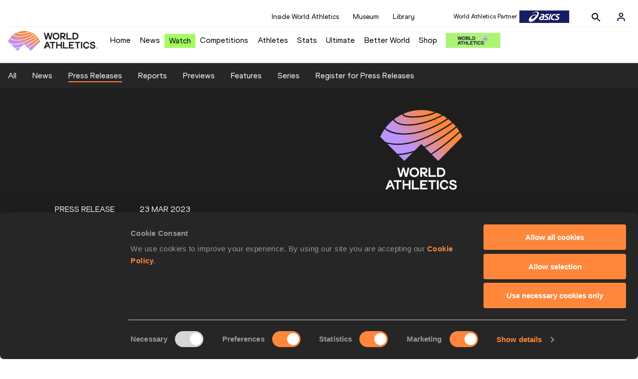

--- FILE ---
content_type: text/html; charset=utf-8
request_url: https://worldathletics.org/news/press-releases/council-meeting-march-2023-russia-belarus-female-eligibility
body_size: 15450
content:
<!DOCTYPE html><html lang="en"><head><style>.xnpe_async_hide{opacity:0 !important}</style><script>
!(function (e, n, t, i, r, o) {
  function s(e) {
    if ('number' != typeof e) return e;
    var n = new Date();
    return new Date(n.getTime() + 1e3 * e);
  }
  var a = 4e3,
    c = 'xnpe_async_hide';
  function p(e) {
    return e.reduce(
      function (e, n) {
        return (
          (e[n] = function () {
            e._.push([n.toString(), arguments]);
          }),
          e
        );
      },
      { _: [] }
    );
  }
  function m(e, n, t) {
    var i = t.createElement(n);
    i.src = e;
    var r = t.getElementsByTagName(n)[0];
    return r.parentNode.insertBefore(i, r), i;
  }
  function u(e) {
    return '[object Date]' === Object.prototype.toString.call(e);
  }
  (o.target = o.target || 'https://api.exponea.com'),
    (o.file_path = o.file_path || o.target + '/js/exponea.min.js'),
    (r[n] = p([
      'anonymize',
      'initialize',
      'identify',
      'getSegments',
      'update',
      'track',
      'trackLink',
      'trackEnhancedEcommerce',
      'getHtml',
      'showHtml',
      'showBanner',
      'showWebLayer',
      'ping',
      'getAbTest',
      'loadDependency',
      'getRecommendation',
      'reloadWebLayers',
      '_preInitialize',
      '_initializeConfig'
    ])),
    (r[n].notifications = p(['isAvailable', 'isSubscribed', 'subscribe', 'unsubscribe'])),
    (r[n].segments = p(['subscribe'])),
    (r[n]['snippetVersion'] = 'v2.7.0'),
    (function (e, n, t) {
      (e[n]['_' + t] = {}), (e[n]['_' + t].nowFn = Date.now), (e[n]['_' + t].snippetStartTime = e[n]['_' + t].nowFn());
    })(r, n, 'performance'),
    (function (e, n, t, i, r, o) {
      e[r] = {
        sdk: e[i],
        sdkObjectName: i,
        skipExperiments: !!t.new_experiments,
        sign: t.token + '/' + (o.exec(n.cookie) || ['', 'new'])[1],
        path: t.target
      };
    })(r, e, o, n, i, RegExp('__exponea_etc__' + '=([\w-]+)')),
    (function (e, n, t) {
      m(e.file_path, n, t);
    })(o, t, e),
    (function (e, n, t, i, r, o, p) {
      if (e.new_experiments) {
        !0 === e.new_experiments && (e.new_experiments = {});
        var l,
          f = e.new_experiments.hide_class || c,
          _ = e.new_experiments.timeout || a,
          g = encodeURIComponent(o.location.href.split('#')[0]);
        e.cookies &&
          e.cookies.expires &&
          ('number' == typeof e.cookies.expires || u(e.cookies.expires)
            ? (l = s(e.cookies.expires))
            : e.cookies.expires.tracking &&
              ('number' == typeof e.cookies.expires.tracking || u(e.cookies.expires.tracking)) &&
              (l = s(e.cookies.expires.tracking))),
          l && l < new Date() && (l = void 0);
        var d =
          e.target +
          '/webxp/' +
          n +
          '/' +
          o[t].sign +
          '/modifications.min.js?http-referer=' +
          g +
          '&timeout=' +
          _ +
          'ms' +
          (l ? '&cookie-expires=' + Math.floor(l.getTime() / 1e3) : '');
        'sync' === e.new_experiments.mode && o.localStorage.getItem('__exponea__sync_modifications__')
          ? (function (e, n, t, i, r) {
              (t[r][n] = '<' + n + ' src="' + e + '"></' + n + '>'),
                i.writeln(t[r][n]),
                i.writeln(
                  '<' +
                    n +
                    '>!' +
                    r +
                    '.init && document.writeln(' +
                    r +
                    '.' +
                    n +
                    '.replace("/' +
                    n +
                    '/", "/' +
                    n +
                    '-async/").replace("><", " async><"))</' +
                    n +
                    '>'
                );
            })(d, n, o, p, t)
          : (function (e, n, t, i, r, o, s, a) {
              o.documentElement.classList.add(e);
              var c = m(t, i, o);
              function p() {
                r[a].init || m(t.replace('/' + i + '/', '/' + i + '-async/'), i, o);
              }
              function u() {
                o.documentElement.classList.remove(e);
              }
              (c.onload = p), (c.onerror = p), r.setTimeout(u, n), (r[s]._revealPage = u);
            })(f, _, d, n, o, p, r, t);
      }
    })(o, t, i, 0, n, r, e),
    (function (e, n, t) {
      var i;
      e[n]._initializeConfig(t),
        (null === (i = t.experimental) || void 0 === i ? void 0 : i.non_personalized_weblayers) &&
          e[n]._preInitialize(t),
        (e[n].start = function (i) {
          i &&
            Object.keys(i).forEach(function (e) {
              return (t[e] = i[e]);
            }),
            e[n].initialize(t);
        });
    })(r, n, o);
})(document, 'exponea', 'script', 'webxpClient', window, {
  target: 'https://analytics-api.worldathletics.org',
  token: '9c6b885e-3a1d-11ef-8d58-222d0cd76c82',
  experimental: {
    non_personalized_weblayers: true
  },
  new_experiments: { mode: 'sync' },
  // replace with current customer ID or leave commented out for an anonymous customer
  // customer: window.currentUserId,
  track: {
    visits: false,
    google_analytics: false
  }
});
</script><script>
    window.initGTM = function() {
      var dataLayerContent = {
        "User": {"Uid": undefined}
      };
      if('undefined' !== 'undefined') {
        dataLayerContent.User.Uid = 'undefined';
      }
      window.dataLayer = window.dataLayer || [];
      dataLayer.push(dataLayerContent);
      (function(w,d,s,l,i){w[l]=w[l]||[];w[l].push({'gtm.start':
      new Date().getTime(),event:'gtm.js'});var f=d.getElementsByTagName(s)[0],
      j=d.createElement(s),dl=l!='dataLayer'?'&l='+l:'';j.async=true;j.src=
      'https://www.googletagmanager.com/gtm.js?id='+i+dl;f.parentNode.insertBefore(j,f);
      })(window,document,'script','dataLayer','GTM-5XXBVM6');
    }
    </script><script async="" src="//securepubads.g.doubleclick.net/tag/js/gpt.js"></script><meta name="viewport" content="width=device-width, initial-scale=1" class="jsx-797586886"/><meta charSet="utf-8" class="jsx-797586886"/><title class="jsx-797586886">World Athletics Council decides on Russia, Belarus and female eligibility | PRESS-RELEASES | World Athletics</title><link rel="apple-touch-icon" href="/static/icons/256x256.png" class="jsx-797586886"/><link rel="apple-touch-icon" sizes="72x72" href="/static/icons/72x72.png" class="jsx-797586886"/><link rel="apple-touch-icon" sizes="114x114" href="/static/icons/114x114.png" class="jsx-797586886"/><link rel="apple-touch-icon" sizes="144x144" href="/static/icons/144x144.png" class="jsx-797586886"/><link rel="canonical" href="https://worldathletics.org/news/press-releases/council-meeting-march-2023-russia-belarus-female-eligibility" class="jsx-797586886"/><meta name="apple-mobile-web-app-capable" content="yes" class="jsx-797586886"/><meta name="apple-mobile-web-app-status-bar-style" content="#ff2534" class="jsx-797586886"/><meta property="og:title" name="title" content="World Athletics Council decides on Russia, Belarus and female eligibility | PRESS-RELEASES | World Athletics" class="jsx-797586886"/><meta property="og:type" name="type" content="website" class="jsx-797586886"/><meta property="og:url" name="url" content="https://worldathletics.org/news/press-releases/council-meeting-march-2023-russia-belarus-female-eligibility" class="jsx-797586886"/><meta property="og:site_name" name="site_name" content="worldathletics.org" class="jsx-797586886"/><meta property="og:image" name="image" content="https://assets.aws.worldathletics.org/large/6086df98586950abf26d1c35.png" class="jsx-797586886"/><meta property="og:description" name="description" content="The World Athletics Council has today made a number of important decisions regarding the future participation of the Russian and Belarusian Member Federations in athletics, and the eligibility regulations for athletes who are transgender or who have Differences of Sexual Development" class="jsx-797586886"/><meta name="keywords" class="jsx-797586886"/><meta name="twitter:card" content="summary_large_image" class="jsx-797586886"/><meta name="twitter:site" content="@WorldAthletics" class="jsx-797586886"/><meta name="twitter:title" content="World Athletics Council decides on Russia, Belarus and female eligibility | PRESS-RELEASES | World Athletics" class="jsx-797586886"/><meta name="twitter:description" content="The World Athletics Council has today made a number of important decisions regarding the future participation of the Russian and Belarusian Member Federations in athletics, and the eligibility regulations for athletes who are transgender or who have Differences of Sexual Development" class="jsx-797586886"/><meta name="twitter:image" content="https://assets.aws.worldathletics.org/large/6086df98586950abf26d1c35.png" class="jsx-797586886"/><meta property="thumbnail" content="https://assets.aws.worldathletics.org/large/6086df98586950abf26d1c35.png" class="jsx-797586886"/><link rel="preload" href="/_next/static/css/ea9a8ae4027e2c17d050.css" as="style"/><link rel="stylesheet" href="/_next/static/css/ea9a8ae4027e2c17d050.css" data-n-g=""/><link rel="preload" href="/_next/static/css/981dc78549efa2e7602f.css" as="style"/><link rel="stylesheet" href="/_next/static/css/981dc78549efa2e7602f.css" data-n-g=""/><link rel="preload" href="/_next/static/css/69b746e2ad0e03702ff5.css" as="style"/><link rel="stylesheet" href="/_next/static/css/69b746e2ad0e03702ff5.css" data-n-p=""/><noscript data-n-css="true"></noscript><link rel="preload" href="/_next/static/chunks/main-6c1ef484136374c54b87.js" as="script"/><link rel="preload" href="/_next/static/chunks/webpack-9fb5d818b8b96ea748e0.js" as="script"/><link rel="preload" href="/_next/static/chunks/framework.f801b68207517fbb00d6.js" as="script"/><link rel="preload" href="/_next/static/chunks/2852872c.fd5635a29cfa8f3f5581.js" as="script"/><link rel="preload" href="/_next/static/chunks/75fc9c18.a4d48b0ef4f37170ef59.js" as="script"/><link rel="preload" href="/_next/static/chunks/26497e82.26a9b776b8e76111e76d.js" as="script"/><link rel="preload" href="/_next/static/chunks/b14489c3.acb1b2e9efc8c603c259.js" as="script"/><link rel="preload" href="/_next/static/chunks/55020d94.2d76b908442fa4823c0c.js" as="script"/><link rel="preload" href="/_next/static/chunks/0eceb729.58dd111f28f22f090e6b.js" as="script"/><link rel="preload" href="/_next/static/chunks/d6a9949e.5580989fa6a32d069e13.js" as="script"/><link rel="preload" href="/_next/static/chunks/d2761173.ab0225391ce9a159c7ed.js" as="script"/><link rel="preload" href="/_next/static/chunks/commons.38d8cea5e0d6eae10714.js" as="script"/><link rel="preload" href="/_next/static/chunks/aebf8eb2096c8b69eb77b784440f53cdc2b66fbe.bb4f21cf6e91b0ffdcc8.js" as="script"/><link rel="preload" href="/_next/static/chunks/478e210a0cbb9039768da574c087d7bc8420eeb4.6a24c22b002c3fd8dc52.js" as="script"/><link rel="preload" href="/_next/static/chunks/30f33ea505335783a5a7d7c88dd695083576ed10.bb3cf2cc9b8bab6f5059.js" as="script"/><link rel="preload" href="/_next/static/chunks/1145d618dfd4517838f7ff445caec21598faef5d.e55b5aaf4e781f504225.js" as="script"/><link rel="preload" href="/_next/static/chunks/7c9e16bb29bf24d397e4388207b84e7eec07b6fc.3556fada4b06ae969e88.js" as="script"/><link rel="preload" href="/_next/static/chunks/7c9e16bb29bf24d397e4388207b84e7eec07b6fc_CSS.fde6dc3b30ccc6abc495.js" as="script"/><link rel="preload" href="/_next/static/chunks/7881a8d9bd0ac33fc466a237abb30c83d7ff80b7.8a77883e0de943ccc430.js" as="script"/><link rel="preload" href="/_next/static/chunks/pages/_app-684491de9441eca5af41.js" as="script"/><link rel="preload" href="/_next/static/chunks/405eb25d68e1bc8b5dc1f84f4f960e8668663cf4.f5c4efdaa44f8d8ecf5e.js" as="script"/><link rel="preload" href="/_next/static/chunks/cdaebc9627feef9db1d5d158c029e208894e21cb.1ecdfa25d9a91611e645.js" as="script"/><link rel="preload" href="/_next/static/chunks/eb58a548fe98e585fde9ab80388f6387a331e584.108848f2d59db742f822.js" as="script"/><link rel="preload" href="/_next/static/chunks/989e85dbff41f8fc25ed1ebedc940cea95edc1cd.0fdadbf2b5f354fd98e7.js" as="script"/><link rel="preload" href="/_next/static/chunks/989e85dbff41f8fc25ed1ebedc940cea95edc1cd_CSS.04ce4f00f789b6b745b5.js" as="script"/><link rel="preload" href="/_next/static/chunks/pages/news/%5Btype%5D/%5BurlSlug%5D-bd078dbe1bca9f8abc61.js" as="script"/><style id="__jsx-797586886">@font-face{font-family:'World Athletics Heavy';src:url('/static/fonts/WorldAthleticsHeadline.woff2') format('woff2'), url('/static/fonts/WorldAthleticsHeadline.woff') format('woff');font-weight:800;font-style:normal;font-display:swap;}@font-face{font-family:'World Athletics Bold';src:url('/static/fonts/WorldAthletics-Regular.woff2') format('woff2'), url('/static/fonts/WorldAthletics-Regular.woff') format('woff');font-weight:normal;font-style:normal;font-display:swap;}@font-face{font-family:'World Athletics';src:url('/static/fonts/WorldAthletics-Bold.woff2') format('woff2'), url('/static/fonts/WorldAthletics-Bold.woff') format('woff');font-weight:bold;font-style:normal;font-display:swap;}@font-face{font-family:'PP Formula';src:url('/static/fonts/PP/PP-Formula-Condensed-Black-v2.0/PPFormula-CondensedBlack.woff2') format('woff2'), url('/static/fonts/PP/PP-Formula-Condensed-Black-v2.0/PPFormula-CondensedBlack.woff') format('woff');font-weight:900;font-style:normal;}@font-face{font-family:'PP Formula';src:url('/static/fonts/PP/PP-Formula-Narrow-Regular-v2.0/PPFormula-NarrowRegular.woff2') format('woff2'), url('/static/fonts/PP/PP-Formula-Narrow-Regular-v2.0/PPFormula-NarrowRegular.woff') format('woff');font-weight:400;font-style:normal;}@font-face{font-family:'PP Formula';src:url('/static/fonts/PP/PP-Formula-Narrow-Semibold-v2.0/PPFormula-NarrowSemibold.woff2') format('woff2'), url('/static/fonts/PP/PP-Formula-Narrow-Semibold-v2.0/PPFormula-NarrowSemibold.woff') format('woff');font-weight:600;font-style:normal;}@font-face{font-family:'PP Formula Italic';src:url('/static/fonts/PP/PP-Formula-Narrow-Regular-Italic-v2.0/PPFormula-NarrowRegularItalic.woff2') format('woff2'), url('/static/fonts/PP/PP-Formula-Narrow-Regular-Italic-v2.0/PPFormula-NarrowRegularItalic.woff') format('woff');font-style:italic;}body{font-family:'World Athletics',Arial,sans-serif;font-size:16px;font-display:swap;}</style></head><body><div id="__next"><header class="styles_root__GhScr"><div class="styles_root__1DHCQ"><div class="TopHeader_root__1f-J1"><div class="TopHeaderNavbar_section__3sgfN"><nav class="TopHeaderNavbar_root__1kT1b" data-name="top-navigation"><ul><li class="TopHeaderNavbar_li__1QKYw"><a class="">Inside World Athletics</a></li><li class="TopHeaderNavbar_li__1QKYw"><a class="">Museum</a></li><li class="TopHeaderNavbar_li__1QKYw"><a class="">Library</a></li></ul></nav><form class="SearchForm_searchForm__3IEfI" style="margin-left:20px"><div class="SearchForm_inputWrapper__29q8X"></div><button type="button" class="SearchForm_searchBtn__2t2tK TopHeaderNavbar_searchBtnClass__16Ojz"><svg class="MuiSvgIcon-root" focusable="false" viewBox="0 0 24 24" aria-hidden="true"><path d="M15.5 14h-.79l-.28-.27C15.41 12.59 16 11.11 16 9.5 16 5.91 13.09 3 9.5 3S3 5.91 3 9.5 5.91 16 9.5 16c1.61 0 3.09-.59 4.23-1.57l.27.28v.79l5 4.99L20.49 19l-4.99-5zm-6 0C7.01 14 5 11.99 5 9.5S7.01 5 9.5 5 14 7.01 14 9.5 11.99 14 9.5 14z"></path></svg></button></form><div class="style_root__1BO3b"><button aria-label="Sign in" type="button" class="style_profileIcon__2qVb-"><svg width="36" height="28" viewBox="0 0 36 28" fill="none" xmlns="http://www.w3.org/2000/svg"><path d="M24.6663 21.5V19.8333C24.6663 18.9493 24.3152 18.1014 23.69 17.4763C23.0649 16.8512 22.2171 16.5 21.333 16.5H14.6663C13.7823 16.5 12.9344 16.8512 12.3093 17.4763C11.6842 18.1014 11.333 18.9493 11.333 19.8333V21.5" stroke="#11103A" stroke-width="2" stroke-linecap="round" stroke-linejoin="round"></path><path d="M18.0003 13.1667C19.8413 13.1667 21.3337 11.6743 21.3337 9.83333C21.3337 7.99238 19.8413 6.5 18.0003 6.5C16.1594 6.5 14.667 7.99238 14.667 9.83333C14.667 11.6743 16.1594 13.1667 18.0003 13.1667Z" stroke="#11103A" stroke-width="2" stroke-linecap="round" stroke-linejoin="round"></path></svg></button><div class="style_subNav__1O0KJ"><div class="style_content__1HJ1D"><button class="style_link__2RGFF">Register now</button><a href="/worldathletics-plus" class="style_link__2RGFF">World Athletics+</a></div></div></div></div></div><div class="MiddleHeader_root__2Nl7j"><div class="Logo_root__1dluZ"><a class="" title="" href="/"><img src="https://media.aws.iaaf.org/logos/wa-logo.svg" alt="logo" width="180" height="40"/></a></div><nav class="MainNav_nav__2vEYm" data-name="main-navigation"><ul><div style="display:flex;align-items:center"><li><a class="MainNav_navLink__1E27R" title="" href="/">Home<ul class="MainNav_content__WZ9Rn"></ul></a></li><li><a class="MainNav_navLink__1E27R" title="" href="/news">News<ul class="MainNav_content__WZ9Rn"><li class="MainNav_contentItem__3IVBb"><a class="" title="Press Releases" href="/news/press-releases">Press Releases</a></li><li class="MainNav_contentItem__3IVBb"><a class="" title="News" href="/news/news">News</a></li><li class="MainNav_contentItem__3IVBb"><a class="" title="Reports" href="/news/reports">Reports</a></li><li class="MainNav_contentItem__3IVBb"><a class="" title="Previews" href="/news/previews">Previews</a></li><li class="MainNav_contentItem__3IVBb"><a class="" title="Features" href="/news/features">Features</a></li><li class="MainNav_contentItem__3IVBb"><a class="" title="Series" href="/news/series">Series</a></li></ul></a></li><li class="MainNav_watchVideoBtn__2kE0U"><a class="MainNav_navLink__1E27R" title="" linkClass="watchVideoBtn" mobileclassname="watchVideoBtn" href="/videos">Watch<ul class="MainNav_content__WZ9Rn"></ul></a></li><li><a class="MainNav_navLink__1E27R" title="" href="/competitions">Competitions<ul class="MainNav_content__WZ9Rn"><li class="MainNav_contentItem__3IVBb"><a class="" title="Calendar" href="/competition/calendar-results">Calendar</a></li><li class="MainNav_contentItem__3IVBb"><a class="" title="Tickets" href="/tickets">Tickets</a></li><li class="MainNav_contentItem__3IVBb"><a class="" title="Hosting" href="/hosting">Hosting</a></li><li class="MainNav_contentItem__3IVBb"><a class="" title="Our Sport" href="/our-sport">Our Sport</a></li><li class="MainNav_contentItem__3IVBb"><a class="" title="Innovations" href="/competitions/innovations">Innovations</a></li><li class="MainNav_contentItem__3IVBb"><a class="" title="Rules &amp; Regulations" href="/about-iaaf/documents/book-of-rules">Rules &amp; Regulations</a></li><li class="MainNav_contentItem__3IVBb"><a class="" title="Competition Performance Ranking" href="/records/competition-performance-rankings">Competition Performance Ranking</a></li><li class="MainNav_contentItem__3IVBb"><a class="" title="Competitions Archive" href="/competition">Competitions Archive</a></li></ul></a></li><li><a class="MainNav_navLink__1E27R" title="" href="/athletes-home">Athletes<ul class="MainNav_content__WZ9Rn"><li class="MainNav_contentItem__3IVBb"><a class="" title="World Rankings" href="/world-rankings/introduction">World Rankings</a></li><li class="MainNav_contentItem__3IVBb"><a class="" title="Profiles" href="/athletes">Profiles</a></li><li class="MainNav_contentItem__3IVBb"><a class="" title="Awards" href="/awards">Awards</a></li><li class="MainNav_contentItem__3IVBb"><a class="" title="Spikes" href="/spikes">Spikes</a></li><li class="MainNav_contentItem__3IVBb"><a class="" title="Athletes&#x27; Representatives" href="/athletes/athlete-representatives">Athletes&#x27; Representatives</a></li><li class="MainNav_contentItem__3IVBb"><a class="" title="Transfer of Allegiance" href="/about-iaaf/documents/research-centre#collapseathlete-transfer-of-allegiance">Transfer of Allegiance</a></li><li class="MainNav_contentItem__3IVBb"><a class="" title="Athletes Commission" href="/about-iaaf/structure/commissions">Athletes Commission</a></li></ul></a></li><li><a class="MainNav_navLink__1E27R" title="" href="/stats-zone">Stats<ul class="MainNav_content__WZ9Rn"><li class="MainNav_contentItem__3IVBb"><a class="" title="Results" href="/results">Results</a></li><li class="MainNav_contentItem__3IVBb"><a class="" title="Toplists" href="/records/toplists">Toplists</a></li><li class="MainNav_contentItem__3IVBb"><a class="" title="Records" href="/records/by-category/world-records">Records</a></li><li class="MainNav_contentItem__3IVBb"><a class="" title="Send Competition Results" href="/records/send-competition-results">Send Competition Results</a></li><li class="MainNav_contentItem__3IVBb"><a class="" title="World Rankings" href="/world-rankings/introduction">World Rankings</a></li><li class="MainNav_contentItem__3IVBb"><a class="" title="Road to the Ultimate" href="/stats-zone/road-to/7212925">Road to the Ultimate</a></li><li class="MainNav_contentItem__3IVBb"><a class="" title="Road to Gaborone" href="/stats-zone/road-to/7216920">Road to Gaborone</a></li><li class="MainNav_contentItem__3IVBb"><a class="" title="Road to Kujawy Pomorze" href="/stats-zone/road-to/7199326">Road to Kujawy Pomorze</a></li></ul></a></li><li><a class="MainNav_navLink__1E27R" title="" href="/competitions/world-athletics-ultimate-championship/2026">Ultimate<ul class="MainNav_content__WZ9Rn"></ul></a></li><li><a class="MainNav_navLink__1E27R" title="" href="/athletics-better-world">Better World<ul class="MainNav_content__WZ9Rn"><li class="MainNav_contentItem__3IVBb"><a class="" title="News" href="/athletics-better-world/news">News</a></li><li class="MainNav_contentItem__3IVBb"><a class="" title="Sustainability" href="/athletics-better-world/sustainability">Sustainability</a></li><li class="MainNav_contentItem__3IVBb"><a class="" title="Athlete Refugee Team" href="/athletics-better-world/athlete-refugee-team">Athlete Refugee Team</a></li><li class="MainNav_contentItem__3IVBb"><a class="" title="Air Quality" href="/athletics-better-world/air-quality">Air Quality</a></li><li class="MainNav_contentItem__3IVBb"><a class="" title="Safeguarding" href="/athletics-better-world/safeguarding">Safeguarding</a></li></ul></a></li><li><a class="MainNav_navLink__1E27R" href="https://shop.worldathletics.org">Shop<ul class="MainNav_content__WZ9Rn"></ul></a></li></div></ul></nav><a href="/worldathletics-plus" style="padding:0.45rem"><img style="width:110px" src="/static/wa-plus-navbar-logo.png"/></a></div></div></header><div class="SectionNav_sectionNav__iIu_o SectionNav_legacy__20DPs SectionNav_fullSubNav__2jSyt" data-name="submenu-container"><div class="SectionNav_sectionNavInner__3NbMf"><div class="SectionNav_navWrap__H7sFR"><nav class="SectionNav_nav__2vIRX"><ul class="SectionNav_navList__uPtfy"><li><a class="" href="/news">All</a></li><li><a class="" href="/news/news">News</a></li><li><a class="" href="/news/press-releases">Press Releases</a></li><li><a class="" href="/news/reports">Reports</a></li><li><a class="" href="/news/previews">Previews</a></li><li><a class="" href="/news/features">Features</a></li><li><a class="" href="/news/series">Series</a></li><li><a href="/news/press-registration" class="" target="_self">Register for Press Releases</a></li></ul></nav></div><div class="SectionNav_chevronRight__2GuVA"></div></div></div><div><section data-name="article-carousel" class="ArticleCarousel_articleCarousel__3MWhv"><img src="https://assets.aws.worldathletics.org/eyJrZXkiOiI2MDg2ZGY5ODU4Njk1MGFiZjI2ZDFjMzUucG5nIiwiZWRpdHMiOnsiZXh0cmFjdCI6eyJsZWZ0IjowLCJ0b3AiOjI1Nywid2lkdGgiOjI1NTYsImhlaWdodCI6OTEyfSwicmVzaXplIjp7IndpZHRoIjoyMDAwLCJoZWlnaHQiOjcxNH19fQ==" data-name="image-original" class="ArticleCarousel_carouselImage__1cTQW ArticleCarousel_active__2WH4H"/><div class="ArticleCarousel_carouselLayer__2eOOk"><div class="ArticleCarousel_articleContainer__25lUu"><div class="ArticleCarousel_article__1KAYZ" data-name="description-container"><h2 class="ArticleCarousel_type__2gXFZ"><span>Press Release</span><span>23 Mar 2023</span></h2><hr class="ArticleCarousel_line__13fTV"/><h1 class="ArticleCarousel_title__3t_I_">World Athletics Council decides on Russia, Belarus and female eligibility</h1></div></div><div class="ArticleCarousel_indicatorsContainer__3bTQo"></div></div></section><div data-name="article-container" class="ArticleContent_articleContainer__1_qho"><div><div class="ArticleContent_articleSocialShare__Jyjwr"><div class="SocialShare_root__3h83X  undefined"><a class="SocialShare_item__39IWR SocialShare_itemBgColor__3y-03" href="https://www.facebook.com/share.php?u=https://www.worldathletics.org/news/press-releases/council-meeting-march-2023-russia-belarus-female-eligibility&amp;title=World Athletics Council decides on Russia, Belarus and female eligibility" title="Share on Facebook" target="_blank" rel="noreferrer"><img src="/static/facebook-white.png" alt="Facebook"/></a><a class="SocialShare_item__39IWR SocialShare_itemBgColor__3y-03" href="https://twitter.com/intent/tweet?url=https://www.worldathletics.org/news/press-releases/council-meeting-march-2023-russia-belarus-female-eligibility&amp;text=world-athletics-council-decides-on-russia-belarus-and-female-eligibility" title="Share on X" target="_blank" rel="noreferrer"><img src="/static/twitter-white.png" alt="Twitter"/></a><a class="SocialShare_item__39IWR SocialShare_itemBgColor__3y-03" href="mailto:?subject=World Athletics Council decides on Russia, Belarus and female eligibility&amp;body=https://www.worldathletics.org/news/press-releases/council-meeting-march-2023-russia-belarus-female-eligibility" title="Share via email" target="_blank" rel="noreferrer"><img src="/static/email-white.png" alt="Email"/></a></div></div></div><div class="ArticleContent_articleContent__3xDPU"><div data-name="article-content-container" class="ArticleContent_articleMainContentContainer__23Sll"><div data-name="article-image-caption" class="ArticleCarousel_articleImageCaption__3BRpO"><p>World Athletics logo</p></div><div data-name="article-main-content-container" class="ArticleMainContent_articleMainContent__2FlUm"><div></div><div data-name="article-container" class="ArticleMainContent_body__rtO09"><p>The World Athletics Council has today made a number of important decisions regarding the future participation of the Russian and Belarusian Member Federations in athletics, and the eligibility regulations for athletes who are transgender or who have Differences of Sexual Development (DSD).</p>
<p>The Council agreed to the reinstatement of the Russian Federation (RusAF) following seven years of suspension due to egregious institutional doping violations. However, athletes, officials and supporting personnel from Russia and Belarus are still excluded from competition for the foreseeable future due to Russia&rsquo;s invasion of Ukraine.</p>
<h2>Russia Taskforce recommendation</h2>
<p>The Council approved <span style="text-decoration: underline;"><strong><a href="https://www.worldathletics.org/download/download?filename=5bbdf265-9932-405a-ab0f-e5d96b096fdb.pdf&amp;urlslug=Russia%20Taskforce%20Report%20%5B23%20Mar%202023%5D" target="_blank" rel="noopener">the Russia Taskforce&rsquo;s recommendation</a></strong></span> that RusAF, which has been suspended for seven years due to doping, be reinstated after meeting all the requirements of the Reinstatement plan, which has been <span style="text-decoration: underline;"><strong><a href="https://www.worldathletics.org/download/download?filename=1f3c259c-10a5-44fe-b8fb-dffc24326d44.pdf&amp;urlslug=Independent%20Audit%20Report%20on%20RusAF%20Reinstatement%20Plan%20%5B23%20Mar%202023%5D" target="_blank" rel="noopener">confirmed by an independent audit</a></strong></span>.</p>
<p>However RusAF will be required to comply with a set of <span style="text-decoration: underline;"><strong><a href="https://www.worldathletics.org/download/download?filename=b664e2fc-1b22-4106-8d8d-af62cd43d25c.pdf&amp;urlslug=Special%20Conditions%20of%20RusAF%20Reinstatement%20%5B23%20Mar%202023%5D" target="_blank" rel="noopener">35 'Special Conditions'</a></strong></span> that are intended to ensure that RusAf&rsquo;s anti-doping reforms remain in place and continue to operate effectively.</p>
<p>These Special Conditions are designed to enable the Athletics Integrity Unit to monitor, evaluate, communicate, mentor, oversee, and assist RusAF and its external stakeholders to ensure they maintain good governance practices and to protect RusAF from external pressures and attempts to influence or control its functioning.</p>
<p>They focus on four areas: organisational good governance, protection from inappropriate external influence and control, operational capability and capacity (with a particular emphasis on ethical and anti-doping requirements, and change in the regions), and budget allocation and fiscal management.</p>
<p>These Special Conditions are intended be applied for a period of <strong>three years</strong>, with a review at the end of that period to determine whether or not it is necessary to maintain those conditions (as they are or with variations) for a further period.</p>
<p>Totalling 35 separate monitoring and evaluation measures, the special conditions cover: organisational governance, presidium leadership oversight, anti-doping, cultural change in the regions, engagement with external stakeholders, ethics, anti-corruption and anti-conflicts of interest, fiscal management.</p>
<p>Further, the Athletics Integrity Unit, has determined that RusAF should be categorised as a Category &lsquo;A&rsquo; member federation after its reinstatement.</p>
<p>That means that RusAF will have to comply not only with the general obligations applicable to all member federations that are set out in WA ADR 15.4 but also with the special obligations applicable to Category &lsquo;A&rsquo; member federations that are set out in WA ADR 15.5. These federations are subject to greater scrutiny and more testing requirements.</p>
<p>The Taskforce confirmed that RusAF has paid all of the costs of the reinstatement process until the end of 2022. World Athletics will invoice RusAF in early April for the costs incurred by World Athletics in January-March, and the prompt payment of that invoice will be one of the Special Conditions.</p>
<p>RusAF must also pay all of the costs incurred by the AIU in overseeing RusAF&rsquo;s compliance with the Category A requirements and the Special Conditions over the next three years, as well as any World Athletics costs in connection with this oversight.</p>
<p>As a consequence of these decisions, the Authorised Neutral Athlete (ANA) programme will be discontinued, and the Doping Review Board, which rules on ANA applications, will be stood down.</p>
<p>The Russia Taskforce, having completed its work, will be disbanded and the two international experts who have advised it will be stood down.</p>
<p>World Athletics President Sebastian Coe said: &ldquo;I would like to express my deep gratitude to Rune Andersen and the Taskforce members for staying the course and helping us to resolve a major integrity issue in our sport. It has been a mammoth undertaking over seven years but their commitment and diligence has given the Council confidence that the Russian Federation has reformed its structure and culture and is now on the right path in terms of addressing doping issues. It is important that RusAF continues on this path, but we are confident the Athletics Integrity Unit has the expertise to monitor and assess the situation going forwards.&rdquo;</p>
<h2>War in Ukraine</h2>
<p>The World Athletics Council has also reaffirmed the decision it originally made in March 2022, to exclude Russian and Belarusian athletes, support personnel, Member Federation officials and officials who are citizens of those two countries from all World Athetics Series events for the foreseeable future.</p>
<p>These sanctions take effect immediately and include:</p>
<p style="padding-left: 40px;">a. no hosting of any International or European athletics events, which includes World Athletics Series, Continental Tour meetings and other International Competitions;</p>
<p style="padding-left: 40px;">b. no right to attend, speak and/or vote at meetings of Congress;</p>
<p style="padding-left: 40px;">c. no accreditation to attend any World Athletics Series events;</p>
<p style="padding-left: 40px;">d. no involvement of Member Federation personnel in any official World Athletics development or professional programmes; and</p>
<p style="padding-left: 40px;">e. Athletes, Athlete Support Personnel, Member Federation Officials and Officials who are Citizens of Russia and Belarus are excluded from World Athletics Series Events for the foreseeable future.</p>
<p>The Council recommends to the meeting organisers of the Diamond League, Continental Tour, Label Races and the various other Tours that they take the same approach and exclude Athletes and Officials from RusAF and the Belarus Athletic Federation.</p>
<p>The Council also agreed to establish a working group to advise and recommend to Council the conditions that would need to be met for the restrictions on Athletes and Officials from RusAF and the Belarus Athletic Federation participating at World Athletics Series Events to be lifted.</p>
<p>World Athletics President Sebastian Coe said: &ldquo;As I noted at the time these measures were introduced last year, the unprecedented sanctions imposed on Russia and Belarus by countries and industries all over the world appear to be the only peaceful way to disrupt and disable Russia&rsquo;s current intentions and restore peace. The death and destruction we have seen in Ukraine over the past year, including the deaths of some 185 athletes, have only hardened my resolve on this matter. The integrity of our major international competitions has already been substantially damaged by the actions of the Russian and Belarusian governments, through the hardship inflicted on Ukrainian athletes and the destruction of Ukraine&rsquo;s sports systems. Russian and Belarusian athletes, many of whom have military affiliations, should not be beneficiaries of these actions.&rdquo;</p>
<p>In accordance with the World Athletics constitution, the Member Federations from Russia and Belarus have been informed of the Council&rsquo;s decisions and have the right to respond. If necessary, the Council will reconvene to consider that response.</p>
<h2>Transgender and DSD Regulations</h2>
<p>The Council agreed to update the eligibility regulations for <span style="text-decoration: underline;"><strong><a href="https://worldathletics.org/download/download?filename=c50f2178-3759-4d1c-8fbc-370f6aef4370.pdf&amp;urlslug=C3.5A%20%E2%80%93%20Eligibility%20Regulations%20Transgender%20Athletes%20%E2%80%93%20effective%2031%20March%202023" target="_blank" rel="noopener">transgender</a></strong></span> and <span style="text-decoration: underline;"><strong><a href="https://www.worldathletics.org/download/download?filename=2ffb8b1a-59e3-4cea-bb0c-5af8b690d089.pdf&amp;urlslug=C3.6A%20%E2%80%93%20Eligibility%20Regulations%20for%20the%20Female%20Classification%20%E2%80%93%20effective%2031%20March%202023" target="_blank" rel="noopener">DSD</a></strong></span> athletes to compete in the female category.</p>
<p>For DSD athletes, the new regulations will require any relevant athletes to reduce their testosterone levels below a limit of 2.5 nmol/L for a minimum of 24 months to compete internationally in the female category in any event, not just the events that were restricted (400m to one mile) under the previous regulations.</p>
<p>The principle of restricted events has been removed from the regulations.</p>
<p>Interim provisions will be introduced for those relevant athletes who are already competing in what were the unrestricted events (distances below 400m and above one mile, plus field events). These provisions include a requirement to suppress their testosterone levels below 2.5nmol/L for a minimum of six months, before they are eligible to compete again.</p>
<p>The six months period is consistent with the previous regulations, which required six months of testosterone suppression (below 5nmol/L) for DSD athletes to compete in the restricted events. The interim provisions do not apply to the previously restricted events (400m to one mile) where two years of testosterone suppression will be required before the relevant athlete is eligible to compete.</p>
<p>These regulations will come into effect on 31 March 2023.</p>
<p>In regard to transgender athletes, the Council has agreed to exclude male-to-female transgender athletes who have been through male puberty from female World Rankings competition from 31 March 2023.</p>
<p>World Athletics conducted a consultation period with various stakeholders in the first two months of this year, including Member Federations, the Global Athletics Coaches Academy and Athletes&rsquo; Commission, the IOC as well as representative transgender and human rights groups.</p>
<p>It became apparent that there was little support within the sport for the option that was first presented to stakeholders, which required transgender athletes to maintain their testosterone levels below 2.5nmol/L for 24 months to be eligible to compete internationally in the female category.</p>
<p>In terms of DSD regulations, World Athletics has more than ten years of research and evidence of the physical advantages that these athletes bring to the female category.</p>
<p>However, there are currently no transgender athletes competing internationally in athletics and consequently no athletics-specific evidence of the impact these athletes would have on the fairness of female competition in athletics.</p>
<p>In these circumstances, the Council decided to prioritise fairness and the integrity of the female competition before inclusion.</p>
<p>However the Council agreed to set up a Working Group for 12 months to further consider the issue of transgender inclusion.</p>
<p>This Working Group will include an independent chair, up to three Council Members, two athletes from the Athletes&rsquo; Commission, a transgender athlete, three representatives of the Member Federations and representatives of the World Athletics Health and Science Department.</p>
<p>Its remit will be to consult specifically with transgender athletes to seek their views on competing in athletics; to review and/or commission additional research where there is currently limited research and to put forward recommendations to Council.</p>
<p>World Athletics President Sebastian Coe said: &ldquo;Decisions are always difficult when they involve conflicting needs and rights between different groups, but we continue to take the view that we must maintain fairness for female athletes above all other considerations. We will be guided in this by the science around physical performance and male advantage which will inevitably develop over the coming years. As more evidence becomes available, we will review our position, but we believe the integrity of the female category in athletics is paramount."</p>
<p><strong>World Athletics</strong></p></div><div data-name="article-main-back-bottom-container" class="ArticleMainContent_bottom_back__1wc3Y"><a>BACK</a></div></div></div><div class="ArticleRelatedContent_articleRelatedContent__2VoXz"></div><div style="background:#BD94FF"></div></div></div></div>Loading...<footer class="Footer_footer__3zUfD" data-name="footer-container"><div class="Footer_footerInner__1UiMy"><div class="Footer_grid__3ZIlK"><div><a><img src="https://media.aws.iaaf.org/logos/WA-logo-white.svg" class="Footer_footerLogo__3Jbdp" alt="World Athletics" width="300" height="60"/></a></div><div><h3 class="Footer_header__ZcWS0">World Athletics Confidentiality</h3><span class="Footer_headerDivider__2Dh59"></span><ul class="Footer_footerNav__1N88t"><li><a href="https://www.worldathletics.org/about-iaaf/contact-us">Contact Us</a></li><li><a href="https://www.worldathletics.org/terms-and-conditions">Terms and Conditions</a></li><li><a href="https://www.worldathletics.org/cookies-policy">Cookie Policy</a></li><li><a href="https://www.worldathletics.org/privacy-policy">Privacy Policy</a></li></ul></div><div><h3 class="Footer_header__ZcWS0">Follow World Athletics</h3><span class="Footer_headerDivider__2Dh59"></span><ul class="Footer_footerNav__1N88t"><li><a href="https://www.facebook.com/WorldAthletics">Facebook</a></li><li><a href="https://www.instagram.com/worldathletics">Instagram</a></li><li><a href="https://twitter.com/worldathletics">X</a></li><li><a href="https://www.youtube.com/worldathletics">Youtube</a></li><li><a href="https://www.tiktok.com/@worldathletics">TikTok</a></li></ul></div></div></div><div class="Footer_footerBottom__23B8Z">©<!-- -->2026<!-- --> <!-- -->World Athletics. All Rights Reserved.</div></footer></div><script id="__NEXT_DATA__" type="application/json">{"props":{"pageProps":{"article":{"__typename":"NewArticle","language":"en","id":"641c88ecaa39141638c7ff2b","title":"World Athletics Council decides on Russia, Belarus and female eligibility","seoTitle":"The World Athletics Council has today made a number of important decisions regarding the future participation of the Russian and Belarusian Member Federations in athletics, and the eligibility regulations for athletes who are transgender or who have Differences of Sexual Development","body":"\u003cp\u003eThe World Athletics Council has today made a number of important decisions regarding the future participation of the Russian and Belarusian Member Federations in athletics, and the eligibility regulations for athletes who are transgender or who have Differences of Sexual Development (DSD).\u003c/p\u003e\n\u003cp\u003eThe Council agreed to the reinstatement of the Russian Federation (RusAF) following seven years of suspension due to egregious institutional doping violations. However, athletes, officials and supporting personnel from Russia and Belarus are still excluded from competition for the foreseeable future due to Russia\u0026rsquo;s invasion of Ukraine.\u003c/p\u003e\n\u003ch2\u003eRussia Taskforce recommendation\u003c/h2\u003e\n\u003cp\u003eThe Council approved \u003cspan style=\"text-decoration: underline;\"\u003e\u003cstrong\u003e\u003ca href=\"https://www.worldathletics.org/download/download?filename=5bbdf265-9932-405a-ab0f-e5d96b096fdb.pdf\u0026amp;urlslug=Russia%20Taskforce%20Report%20%5B23%20Mar%202023%5D\" target=\"_blank\" rel=\"noopener\"\u003ethe Russia Taskforce\u0026rsquo;s recommendation\u003c/a\u003e\u003c/strong\u003e\u003c/span\u003e that RusAF, which has been suspended for seven years due to doping, be reinstated after meeting all the requirements of the Reinstatement plan, which has been \u003cspan style=\"text-decoration: underline;\"\u003e\u003cstrong\u003e\u003ca href=\"https://www.worldathletics.org/download/download?filename=1f3c259c-10a5-44fe-b8fb-dffc24326d44.pdf\u0026amp;urlslug=Independent%20Audit%20Report%20on%20RusAF%20Reinstatement%20Plan%20%5B23%20Mar%202023%5D\" target=\"_blank\" rel=\"noopener\"\u003econfirmed by an independent audit\u003c/a\u003e\u003c/strong\u003e\u003c/span\u003e.\u003c/p\u003e\n\u003cp\u003eHowever RusAF will be required to comply with a set of \u003cspan style=\"text-decoration: underline;\"\u003e\u003cstrong\u003e\u003ca href=\"https://www.worldathletics.org/download/download?filename=b664e2fc-1b22-4106-8d8d-af62cd43d25c.pdf\u0026amp;urlslug=Special%20Conditions%20of%20RusAF%20Reinstatement%20%5B23%20Mar%202023%5D\" target=\"_blank\" rel=\"noopener\"\u003e35 'Special Conditions'\u003c/a\u003e\u003c/strong\u003e\u003c/span\u003e that are intended to ensure that RusAf\u0026rsquo;s anti-doping reforms remain in place and continue to operate effectively.\u003c/p\u003e\n\u003cp\u003eThese Special Conditions are designed to enable the Athletics Integrity Unit to monitor, evaluate, communicate, mentor, oversee, and assist RusAF and its external stakeholders to ensure they maintain good governance practices and to protect RusAF from external pressures and attempts to influence or control its functioning.\u003c/p\u003e\n\u003cp\u003eThey focus on four areas: organisational good governance, protection from inappropriate external influence and control, operational capability and capacity (with a particular emphasis on ethical and anti-doping requirements, and change in the regions), and budget allocation and fiscal management.\u003c/p\u003e\n\u003cp\u003eThese Special Conditions are intended be applied for a period of \u003cstrong\u003ethree years\u003c/strong\u003e, with a review at the end of that period to determine whether or not it is necessary to maintain those conditions (as they are or with variations) for a further period.\u003c/p\u003e\n\u003cp\u003eTotalling 35 separate monitoring and evaluation measures, the special conditions cover: organisational governance, presidium leadership oversight, anti-doping, cultural change in the regions, engagement with external stakeholders, ethics, anti-corruption and anti-conflicts of interest, fiscal management.\u003c/p\u003e\n\u003cp\u003eFurther, the Athletics Integrity Unit, has determined that RusAF should be categorised as a Category \u0026lsquo;A\u0026rsquo; member federation after its reinstatement.\u003c/p\u003e\n\u003cp\u003eThat means that RusAF will have to comply not only with the general obligations applicable to all member federations that are set out in WA ADR 15.4 but also with the special obligations applicable to Category \u0026lsquo;A\u0026rsquo; member federations that are set out in WA ADR 15.5. These federations are subject to greater scrutiny and more testing requirements.\u003c/p\u003e\n\u003cp\u003eThe Taskforce confirmed that RusAF has paid all of the costs of the reinstatement process until the end of 2022. World Athletics will invoice RusAF in early April for the costs incurred by World Athletics in January-March, and the prompt payment of that invoice will be one of the Special Conditions.\u003c/p\u003e\n\u003cp\u003eRusAF must also pay all of the costs incurred by the AIU in overseeing RusAF\u0026rsquo;s compliance with the Category A requirements and the Special Conditions over the next three years, as well as any World Athletics costs in connection with this oversight.\u003c/p\u003e\n\u003cp\u003eAs a consequence of these decisions, the Authorised Neutral Athlete (ANA) programme will be discontinued, and the Doping Review Board, which rules on ANA applications, will be stood down.\u003c/p\u003e\n\u003cp\u003eThe Russia Taskforce, having completed its work, will be disbanded and the two international experts who have advised it will be stood down.\u003c/p\u003e\n\u003cp\u003eWorld Athletics President Sebastian Coe said: \u0026ldquo;I would like to express my deep gratitude to Rune Andersen and the Taskforce members for staying the course and helping us to resolve a major integrity issue in our sport. It has been a mammoth undertaking over seven years but their commitment and diligence has given the Council confidence that the Russian Federation has reformed its structure and culture and is now on the right path in terms of addressing doping issues. It is important that RusAF continues on this path, but we are confident the Athletics Integrity Unit has the expertise to monitor and assess the situation going forwards.\u0026rdquo;\u003c/p\u003e\n\u003ch2\u003eWar in Ukraine\u003c/h2\u003e\n\u003cp\u003eThe World Athletics Council has also reaffirmed the decision it originally made in March 2022, to exclude Russian and Belarusian athletes, support personnel, Member Federation officials and officials who are citizens of those two countries from all World Athetics Series events for the foreseeable future.\u003c/p\u003e\n\u003cp\u003eThese sanctions take effect immediately and include:\u003c/p\u003e\n\u003cp style=\"padding-left: 40px;\"\u003ea. no hosting of any International or European athletics events, which includes World Athletics Series, Continental Tour meetings and other International Competitions;\u003c/p\u003e\n\u003cp style=\"padding-left: 40px;\"\u003eb. no right to attend, speak and/or vote at meetings of Congress;\u003c/p\u003e\n\u003cp style=\"padding-left: 40px;\"\u003ec. no accreditation to attend any World Athletics Series events;\u003c/p\u003e\n\u003cp style=\"padding-left: 40px;\"\u003ed. no involvement of Member Federation personnel in any official World Athletics development or professional programmes; and\u003c/p\u003e\n\u003cp style=\"padding-left: 40px;\"\u003ee. Athletes, Athlete Support Personnel, Member Federation Officials and Officials who are Citizens of Russia and Belarus are excluded from World Athletics Series Events for the foreseeable future.\u003c/p\u003e\n\u003cp\u003eThe Council recommends to the meeting organisers of the Diamond League, Continental Tour, Label Races and the various other Tours that they take the same approach and exclude Athletes and Officials from RusAF and the Belarus Athletic Federation.\u003c/p\u003e\n\u003cp\u003eThe Council also agreed to establish a working group to advise and recommend to Council the conditions that would need to be met for the restrictions on Athletes and Officials from RusAF and the Belarus Athletic Federation participating at World Athletics Series Events to be lifted.\u003c/p\u003e\n\u003cp\u003eWorld Athletics President Sebastian Coe said: \u0026ldquo;As I noted at the time these measures were introduced last year, the unprecedented sanctions imposed on Russia and Belarus by countries and industries all over the world appear to be the only peaceful way to disrupt and disable Russia\u0026rsquo;s current intentions and restore peace. The death and destruction we have seen in Ukraine over the past year, including the deaths of some 185 athletes, have only hardened my resolve on this matter. The integrity of our major international competitions has already been substantially damaged by the actions of the Russian and Belarusian governments, through the hardship inflicted on Ukrainian athletes and the destruction of Ukraine\u0026rsquo;s sports systems. Russian and Belarusian athletes, many of whom have military affiliations, should not be beneficiaries of these actions.\u0026rdquo;\u003c/p\u003e\n\u003cp\u003eIn accordance with the World Athletics constitution, the Member Federations from Russia and Belarus have been informed of the Council\u0026rsquo;s decisions and have the right to respond. If necessary, the Council will reconvene to consider that response.\u003c/p\u003e\n\u003ch2\u003eTransgender and DSD Regulations\u003c/h2\u003e\n\u003cp\u003eThe Council agreed to update the eligibility regulations for \u003cspan style=\"text-decoration: underline;\"\u003e\u003cstrong\u003e\u003ca href=\"https://worldathletics.org/download/download?filename=c50f2178-3759-4d1c-8fbc-370f6aef4370.pdf\u0026amp;urlslug=C3.5A%20%E2%80%93%20Eligibility%20Regulations%20Transgender%20Athletes%20%E2%80%93%20effective%2031%20March%202023\" target=\"_blank\" rel=\"noopener\"\u003etransgender\u003c/a\u003e\u003c/strong\u003e\u003c/span\u003e and \u003cspan style=\"text-decoration: underline;\"\u003e\u003cstrong\u003e\u003ca href=\"https://www.worldathletics.org/download/download?filename=2ffb8b1a-59e3-4cea-bb0c-5af8b690d089.pdf\u0026amp;urlslug=C3.6A%20%E2%80%93%20Eligibility%20Regulations%20for%20the%20Female%20Classification%20%E2%80%93%20effective%2031%20March%202023\" target=\"_blank\" rel=\"noopener\"\u003eDSD\u003c/a\u003e\u003c/strong\u003e\u003c/span\u003e athletes to compete in the female category.\u003c/p\u003e\n\u003cp\u003eFor DSD athletes, the new regulations will require any relevant athletes to reduce their testosterone levels below a limit of 2.5 nmol/L for a minimum of 24 months to compete internationally in the female category in any event, not just the events that were restricted (400m to one mile) under the previous regulations.\u003c/p\u003e\n\u003cp\u003eThe principle of restricted events has been removed from the regulations.\u003c/p\u003e\n\u003cp\u003eInterim provisions will be introduced for those relevant athletes who are already competing in what were the unrestricted events (distances below 400m and above one mile, plus field events). These provisions include a requirement to suppress their testosterone levels below 2.5nmol/L for a minimum of six months, before they are eligible to compete again.\u003c/p\u003e\n\u003cp\u003eThe six months period is consistent with the previous regulations, which required six months of testosterone suppression (below 5nmol/L) for DSD athletes to compete in the restricted events. The interim provisions do not apply to the previously restricted events (400m to one mile) where two years of testosterone suppression will be required before the relevant athlete is eligible to compete.\u003c/p\u003e\n\u003cp\u003eThese regulations will come into effect on 31 March 2023.\u003c/p\u003e\n\u003cp\u003eIn regard to transgender athletes, the Council has agreed to exclude male-to-female transgender athletes who have been through male puberty from female World Rankings competition from 31 March 2023.\u003c/p\u003e\n\u003cp\u003eWorld Athletics conducted a consultation period with various stakeholders in the first two months of this year, including Member Federations, the Global Athletics Coaches Academy and Athletes\u0026rsquo; Commission, the IOC as well as representative transgender and human rights groups.\u003c/p\u003e\n\u003cp\u003eIt became apparent that there was little support within the sport for the option that was first presented to stakeholders, which required transgender athletes to maintain their testosterone levels below 2.5nmol/L for 24 months to be eligible to compete internationally in the female category.\u003c/p\u003e\n\u003cp\u003eIn terms of DSD regulations, World Athletics has more than ten years of research and evidence of the physical advantages that these athletes bring to the female category.\u003c/p\u003e\n\u003cp\u003eHowever, there are currently no transgender athletes competing internationally in athletics and consequently no athletics-specific evidence of the impact these athletes would have on the fairness of female competition in athletics.\u003c/p\u003e\n\u003cp\u003eIn these circumstances, the Council decided to prioritise fairness and the integrity of the female competition before inclusion.\u003c/p\u003e\n\u003cp\u003eHowever the Council agreed to set up a Working Group for 12 months to further consider the issue of transgender inclusion.\u003c/p\u003e\n\u003cp\u003eThis Working Group will include an independent chair, up to three Council Members, two athletes from the Athletes\u0026rsquo; Commission, a transgender athlete, three representatives of the Member Federations and representatives of the World Athletics Health and Science Department.\u003c/p\u003e\n\u003cp\u003eIts remit will be to consult specifically with transgender athletes to seek their views on competing in athletics; to review and/or commission additional research where there is currently limited research and to put forward recommendations to Council.\u003c/p\u003e\n\u003cp\u003eWorld Athletics President Sebastian Coe said: \u0026ldquo;Decisions are always difficult when they involve conflicting needs and rights between different groups, but we continue to take the view that we must maintain fairness for female athletes above all other considerations. We will be guided in this by the science around physical performance and male advantage which will inevitably develop over the coming years. As more evidence becomes available, we will review our position, but we believe the integrity of the female category in athletics is paramount.\"\u003c/p\u003e\n\u003cp\u003e\u003cstrong\u003eWorld Athletics\u003c/strong\u003e\u003c/p\u003e","standFirst":"The World Athletics Council has today made a number of important decisions regarding the future participation of the Russian and Belarusian Member Federations in athletics, and the eligibility regulations for athletes who are transgender or who have Differences of Sexual Development","urlSlug":"council-meeting-march-2023-russia-belarus-female-eligibility","standfirst":"The World Athletics Council has today made a number of important decisions regarding the future participation of the Russian and Belarusian Member Federations in athletics, and the eligibility regulations for athletes who are transgender or who have Differences of Sexual Development","imageEdited":"eyJrZXkiOiI2MDg2ZGY5ODU4Njk1MGFiZjI2ZDFjMzUucG5nIiwiZWRpdHMiOnsiZXh0cmFjdCI6eyJsZWZ0IjowLCJ0b3AiOjI1Nywid2lkdGgiOjI1NTYsImhlaWdodCI6OTEyfSwicmVzaXplIjp7IndpZHRoIjoyMDAwLCJoZWlnaHQiOjcxNH19fQ==","backgroundColour":"#ffffff","tags":[],"metaDescription":"The World Athletics Council has today made a number of important decisions regarding the future participation of the Russian and Belarusian Member Federations in athletics, and the eligibility regulations for athletes who are transgender or who have Differences of Sexual Development","seoDescription":"The World Athletics Council has today made a number of important decisions regarding the future participation of the Russian and Belarusian Member Federations in athletics, and the eligibility regulations for athletes who are transgender or who have Differences of Sexual Development","sEOTitle":"The World Athletics Council has today made a number of important decisions regarding the future participation of the Russian and Belarusian Member Federations in athletics, and the eligibility regulations for athletes who are transgender or who have Differences of Sexual Development","liveFrom":"2023-03-23T17:14:20.069Z","liveBlog":false,"columns":2,"mediaIds":["603cee227c4f4716632d38a0"],"relatedMedia":[{"__typename":"NewMedia","id":"603cee227c4f4716632d38a0","fileName":"6086df98586950abf26d1c35.png","copyright":null,"title":"World Athletics logo","photographer":null}],"event":null,"relatedEventIds":[],"relatedEvents":[],"relatedCompetitorIds":[],"relatedCompetitors":[],"relatedCompetitionIds":[],"relatedCompetitions":null,"relatedArticleIds":[],"relatedArticles":null,"relatedDisciplineCodesWithSex":[],"relatedDisciplineCodes":[],"relatedDiscipline":null,"relatedDisciplineStats":null,"relatedLinks":[],"relatedArticlesBackgroundColor":"#BD94FF","contentModules":[],"gatedContent":false,"articleType":4,"relatedMinisiteIds":[],"relatedMinisitePages":[]},"query":{"type":"press-releases","urlSlug":"council-meeting-march-2023-russia-belarus-female-eligibility"}},"user":null,"isLooseAuthentication":false,"device":{"width":1025},"apolloState":{"data":{"NewMedia:603cee227c4f4716632d38a0":{"__typename":"NewMedia","id":"603cee227c4f4716632d38a0","fileName":"6086df98586950abf26d1c35.png","copyright":null,"title":"World Athletics logo","photographer":null},"NewArticle:{\"id\":\"641c88ecaa39141638c7ff2b\"}":{"__typename":"NewArticle","language":"en","articleType":4,"urlSlug":"council-meeting-march-2023-russia-belarus-female-eligibility","relatedMinisiteIds":[],"relatedMinisitePages":[],"tags":[],"id":"641c88ecaa39141638c7ff2b","title":"World Athletics Council decides on Russia, Belarus and female eligibility","seoTitle":"The World Athletics Council has today made a number of important decisions regarding the future participation of the Russian and Belarusian Member Federations in athletics, and the eligibility regulations for athletes who are transgender or who have Differences of Sexual Development","body":"\u003cp\u003eThe World Athletics Council has today made a number of important decisions regarding the future participation of the Russian and Belarusian Member Federations in athletics, and the eligibility regulations for athletes who are transgender or who have Differences of Sexual Development (DSD).\u003c/p\u003e\n\u003cp\u003eThe Council agreed to the reinstatement of the Russian Federation (RusAF) following seven years of suspension due to egregious institutional doping violations. However, athletes, officials and supporting personnel from Russia and Belarus are still excluded from competition for the foreseeable future due to Russia\u0026rsquo;s invasion of Ukraine.\u003c/p\u003e\n\u003ch2\u003eRussia Taskforce recommendation\u003c/h2\u003e\n\u003cp\u003eThe Council approved \u003cspan style=\"text-decoration: underline;\"\u003e\u003cstrong\u003e\u003ca href=\"https://www.worldathletics.org/download/download?filename=5bbdf265-9932-405a-ab0f-e5d96b096fdb.pdf\u0026amp;urlslug=Russia%20Taskforce%20Report%20%5B23%20Mar%202023%5D\" target=\"_blank\" rel=\"noopener\"\u003ethe Russia Taskforce\u0026rsquo;s recommendation\u003c/a\u003e\u003c/strong\u003e\u003c/span\u003e that RusAF, which has been suspended for seven years due to doping, be reinstated after meeting all the requirements of the Reinstatement plan, which has been \u003cspan style=\"text-decoration: underline;\"\u003e\u003cstrong\u003e\u003ca href=\"https://www.worldathletics.org/download/download?filename=1f3c259c-10a5-44fe-b8fb-dffc24326d44.pdf\u0026amp;urlslug=Independent%20Audit%20Report%20on%20RusAF%20Reinstatement%20Plan%20%5B23%20Mar%202023%5D\" target=\"_blank\" rel=\"noopener\"\u003econfirmed by an independent audit\u003c/a\u003e\u003c/strong\u003e\u003c/span\u003e.\u003c/p\u003e\n\u003cp\u003eHowever RusAF will be required to comply with a set of \u003cspan style=\"text-decoration: underline;\"\u003e\u003cstrong\u003e\u003ca href=\"https://www.worldathletics.org/download/download?filename=b664e2fc-1b22-4106-8d8d-af62cd43d25c.pdf\u0026amp;urlslug=Special%20Conditions%20of%20RusAF%20Reinstatement%20%5B23%20Mar%202023%5D\" target=\"_blank\" rel=\"noopener\"\u003e35 'Special Conditions'\u003c/a\u003e\u003c/strong\u003e\u003c/span\u003e that are intended to ensure that RusAf\u0026rsquo;s anti-doping reforms remain in place and continue to operate effectively.\u003c/p\u003e\n\u003cp\u003eThese Special Conditions are designed to enable the Athletics Integrity Unit to monitor, evaluate, communicate, mentor, oversee, and assist RusAF and its external stakeholders to ensure they maintain good governance practices and to protect RusAF from external pressures and attempts to influence or control its functioning.\u003c/p\u003e\n\u003cp\u003eThey focus on four areas: organisational good governance, protection from inappropriate external influence and control, operational capability and capacity (with a particular emphasis on ethical and anti-doping requirements, and change in the regions), and budget allocation and fiscal management.\u003c/p\u003e\n\u003cp\u003eThese Special Conditions are intended be applied for a period of \u003cstrong\u003ethree years\u003c/strong\u003e, with a review at the end of that period to determine whether or not it is necessary to maintain those conditions (as they are or with variations) for a further period.\u003c/p\u003e\n\u003cp\u003eTotalling 35 separate monitoring and evaluation measures, the special conditions cover: organisational governance, presidium leadership oversight, anti-doping, cultural change in the regions, engagement with external stakeholders, ethics, anti-corruption and anti-conflicts of interest, fiscal management.\u003c/p\u003e\n\u003cp\u003eFurther, the Athletics Integrity Unit, has determined that RusAF should be categorised as a Category \u0026lsquo;A\u0026rsquo; member federation after its reinstatement.\u003c/p\u003e\n\u003cp\u003eThat means that RusAF will have to comply not only with the general obligations applicable to all member federations that are set out in WA ADR 15.4 but also with the special obligations applicable to Category \u0026lsquo;A\u0026rsquo; member federations that are set out in WA ADR 15.5. These federations are subject to greater scrutiny and more testing requirements.\u003c/p\u003e\n\u003cp\u003eThe Taskforce confirmed that RusAF has paid all of the costs of the reinstatement process until the end of 2022. World Athletics will invoice RusAF in early April for the costs incurred by World Athletics in January-March, and the prompt payment of that invoice will be one of the Special Conditions.\u003c/p\u003e\n\u003cp\u003eRusAF must also pay all of the costs incurred by the AIU in overseeing RusAF\u0026rsquo;s compliance with the Category A requirements and the Special Conditions over the next three years, as well as any World Athletics costs in connection with this oversight.\u003c/p\u003e\n\u003cp\u003eAs a consequence of these decisions, the Authorised Neutral Athlete (ANA) programme will be discontinued, and the Doping Review Board, which rules on ANA applications, will be stood down.\u003c/p\u003e\n\u003cp\u003eThe Russia Taskforce, having completed its work, will be disbanded and the two international experts who have advised it will be stood down.\u003c/p\u003e\n\u003cp\u003eWorld Athletics President Sebastian Coe said: \u0026ldquo;I would like to express my deep gratitude to Rune Andersen and the Taskforce members for staying the course and helping us to resolve a major integrity issue in our sport. It has been a mammoth undertaking over seven years but their commitment and diligence has given the Council confidence that the Russian Federation has reformed its structure and culture and is now on the right path in terms of addressing doping issues. It is important that RusAF continues on this path, but we are confident the Athletics Integrity Unit has the expertise to monitor and assess the situation going forwards.\u0026rdquo;\u003c/p\u003e\n\u003ch2\u003eWar in Ukraine\u003c/h2\u003e\n\u003cp\u003eThe World Athletics Council has also reaffirmed the decision it originally made in March 2022, to exclude Russian and Belarusian athletes, support personnel, Member Federation officials and officials who are citizens of those two countries from all World Athetics Series events for the foreseeable future.\u003c/p\u003e\n\u003cp\u003eThese sanctions take effect immediately and include:\u003c/p\u003e\n\u003cp style=\"padding-left: 40px;\"\u003ea. no hosting of any International or European athletics events, which includes World Athletics Series, Continental Tour meetings and other International Competitions;\u003c/p\u003e\n\u003cp style=\"padding-left: 40px;\"\u003eb. no right to attend, speak and/or vote at meetings of Congress;\u003c/p\u003e\n\u003cp style=\"padding-left: 40px;\"\u003ec. no accreditation to attend any World Athletics Series events;\u003c/p\u003e\n\u003cp style=\"padding-left: 40px;\"\u003ed. no involvement of Member Federation personnel in any official World Athletics development or professional programmes; and\u003c/p\u003e\n\u003cp style=\"padding-left: 40px;\"\u003ee. Athletes, Athlete Support Personnel, Member Federation Officials and Officials who are Citizens of Russia and Belarus are excluded from World Athletics Series Events for the foreseeable future.\u003c/p\u003e\n\u003cp\u003eThe Council recommends to the meeting organisers of the Diamond League, Continental Tour, Label Races and the various other Tours that they take the same approach and exclude Athletes and Officials from RusAF and the Belarus Athletic Federation.\u003c/p\u003e\n\u003cp\u003eThe Council also agreed to establish a working group to advise and recommend to Council the conditions that would need to be met for the restrictions on Athletes and Officials from RusAF and the Belarus Athletic Federation participating at World Athletics Series Events to be lifted.\u003c/p\u003e\n\u003cp\u003eWorld Athletics President Sebastian Coe said: \u0026ldquo;As I noted at the time these measures were introduced last year, the unprecedented sanctions imposed on Russia and Belarus by countries and industries all over the world appear to be the only peaceful way to disrupt and disable Russia\u0026rsquo;s current intentions and restore peace. The death and destruction we have seen in Ukraine over the past year, including the deaths of some 185 athletes, have only hardened my resolve on this matter. The integrity of our major international competitions has already been substantially damaged by the actions of the Russian and Belarusian governments, through the hardship inflicted on Ukrainian athletes and the destruction of Ukraine\u0026rsquo;s sports systems. Russian and Belarusian athletes, many of whom have military affiliations, should not be beneficiaries of these actions.\u0026rdquo;\u003c/p\u003e\n\u003cp\u003eIn accordance with the World Athletics constitution, the Member Federations from Russia and Belarus have been informed of the Council\u0026rsquo;s decisions and have the right to respond. If necessary, the Council will reconvene to consider that response.\u003c/p\u003e\n\u003ch2\u003eTransgender and DSD Regulations\u003c/h2\u003e\n\u003cp\u003eThe Council agreed to update the eligibility regulations for \u003cspan style=\"text-decoration: underline;\"\u003e\u003cstrong\u003e\u003ca href=\"https://worldathletics.org/download/download?filename=c50f2178-3759-4d1c-8fbc-370f6aef4370.pdf\u0026amp;urlslug=C3.5A%20%E2%80%93%20Eligibility%20Regulations%20Transgender%20Athletes%20%E2%80%93%20effective%2031%20March%202023\" target=\"_blank\" rel=\"noopener\"\u003etransgender\u003c/a\u003e\u003c/strong\u003e\u003c/span\u003e and \u003cspan style=\"text-decoration: underline;\"\u003e\u003cstrong\u003e\u003ca href=\"https://www.worldathletics.org/download/download?filename=2ffb8b1a-59e3-4cea-bb0c-5af8b690d089.pdf\u0026amp;urlslug=C3.6A%20%E2%80%93%20Eligibility%20Regulations%20for%20the%20Female%20Classification%20%E2%80%93%20effective%2031%20March%202023\" target=\"_blank\" rel=\"noopener\"\u003eDSD\u003c/a\u003e\u003c/strong\u003e\u003c/span\u003e athletes to compete in the female category.\u003c/p\u003e\n\u003cp\u003eFor DSD athletes, the new regulations will require any relevant athletes to reduce their testosterone levels below a limit of 2.5 nmol/L for a minimum of 24 months to compete internationally in the female category in any event, not just the events that were restricted (400m to one mile) under the previous regulations.\u003c/p\u003e\n\u003cp\u003eThe principle of restricted events has been removed from the regulations.\u003c/p\u003e\n\u003cp\u003eInterim provisions will be introduced for those relevant athletes who are already competing in what were the unrestricted events (distances below 400m and above one mile, plus field events). These provisions include a requirement to suppress their testosterone levels below 2.5nmol/L for a minimum of six months, before they are eligible to compete again.\u003c/p\u003e\n\u003cp\u003eThe six months period is consistent with the previous regulations, which required six months of testosterone suppression (below 5nmol/L) for DSD athletes to compete in the restricted events. The interim provisions do not apply to the previously restricted events (400m to one mile) where two years of testosterone suppression will be required before the relevant athlete is eligible to compete.\u003c/p\u003e\n\u003cp\u003eThese regulations will come into effect on 31 March 2023.\u003c/p\u003e\n\u003cp\u003eIn regard to transgender athletes, the Council has agreed to exclude male-to-female transgender athletes who have been through male puberty from female World Rankings competition from 31 March 2023.\u003c/p\u003e\n\u003cp\u003eWorld Athletics conducted a consultation period with various stakeholders in the first two months of this year, including Member Federations, the Global Athletics Coaches Academy and Athletes\u0026rsquo; Commission, the IOC as well as representative transgender and human rights groups.\u003c/p\u003e\n\u003cp\u003eIt became apparent that there was little support within the sport for the option that was first presented to stakeholders, which required transgender athletes to maintain their testosterone levels below 2.5nmol/L for 24 months to be eligible to compete internationally in the female category.\u003c/p\u003e\n\u003cp\u003eIn terms of DSD regulations, World Athletics has more than ten years of research and evidence of the physical advantages that these athletes bring to the female category.\u003c/p\u003e\n\u003cp\u003eHowever, there are currently no transgender athletes competing internationally in athletics and consequently no athletics-specific evidence of the impact these athletes would have on the fairness of female competition in athletics.\u003c/p\u003e\n\u003cp\u003eIn these circumstances, the Council decided to prioritise fairness and the integrity of the female competition before inclusion.\u003c/p\u003e\n\u003cp\u003eHowever the Council agreed to set up a Working Group for 12 months to further consider the issue of transgender inclusion.\u003c/p\u003e\n\u003cp\u003eThis Working Group will include an independent chair, up to three Council Members, two athletes from the Athletes\u0026rsquo; Commission, a transgender athlete, three representatives of the Member Federations and representatives of the World Athletics Health and Science Department.\u003c/p\u003e\n\u003cp\u003eIts remit will be to consult specifically with transgender athletes to seek their views on competing in athletics; to review and/or commission additional research where there is currently limited research and to put forward recommendations to Council.\u003c/p\u003e\n\u003cp\u003eWorld Athletics President Sebastian Coe said: \u0026ldquo;Decisions are always difficult when they involve conflicting needs and rights between different groups, but we continue to take the view that we must maintain fairness for female athletes above all other considerations. We will be guided in this by the science around physical performance and male advantage which will inevitably develop over the coming years. As more evidence becomes available, we will review our position, but we believe the integrity of the female category in athletics is paramount.\"\u003c/p\u003e\n\u003cp\u003e\u003cstrong\u003eWorld Athletics\u003c/strong\u003e\u003c/p\u003e","standFirst":"The World Athletics Council has today made a number of important decisions regarding the future participation of the Russian and Belarusian Member Federations in athletics, and the eligibility regulations for athletes who are transgender or who have Differences of Sexual Development","standfirst":"The World Athletics Council has today made a number of important decisions regarding the future participation of the Russian and Belarusian Member Federations in athletics, and the eligibility regulations for athletes who are transgender or who have Differences of Sexual Development","imageEdited":"eyJrZXkiOiI2MDg2ZGY5ODU4Njk1MGFiZjI2ZDFjMzUucG5nIiwiZWRpdHMiOnsiZXh0cmFjdCI6eyJsZWZ0IjowLCJ0b3AiOjI1Nywid2lkdGgiOjI1NTYsImhlaWdodCI6OTEyfSwicmVzaXplIjp7IndpZHRoIjoyMDAwLCJoZWlnaHQiOjcxNH19fQ==","backgroundColour":"#ffffff","seoDescription":"The World Athletics Council has today made a number of important decisions regarding the future participation of the Russian and Belarusian Member Federations in athletics, and the eligibility regulations for athletes who are transgender or who have Differences of Sexual Development","liveFrom":"2023-03-23T17:14:20.069Z","liveBlog":false,"columns":2,"mediaIds":["603cee227c4f4716632d38a0"],"relatedMedia":[{"__ref":"NewMedia:603cee227c4f4716632d38a0"}],"event":null,"relatedEventIds":[],"relatedEvents":[],"relatedCompetitorIds":[],"relatedCompetitors":[],"relatedCompetitionIds":[],"relatedCompetitions":null,"relatedArticleIds":[],"relatedArticles":null,"relatedDisciplineCodesWithSex":[],"relatedDisciplineCodes":[],"relatedDiscipline":null,"relatedDisciplineStats":null,"relatedLinks":[],"relatedArticlesBackgroundColor":"#BD94FF","contentModules":[],"gatedContent":false},"ROOT_QUERY":{"__typename":"Query","getNewArticle({\"language\":\"en\",\"urlSlug\":\"council-meeting-march-2023-russia-belarus-female-eligibility\"})":{"__ref":"NewArticle:{\"id\":\"641c88ecaa39141638c7ff2b\"}"}}}},"apollo":null},"page":"/news/[type]/[urlSlug]","query":{"type":"press-releases","urlSlug":"council-meeting-march-2023-russia-belarus-female-eligibility"},"buildId":"dGFdbPQrOmDyTjmOlM6Vk","isFallback":false,"gip":true,"appGip":true,"locale":"en","locales":["en","sr","hr","es","gd","IT","it","pl","da","hu","fr","zh","lv","jp","ru","pt","ar","tr"],"defaultLocale":"en","head":[["meta",{"name":"viewport","content":"width=device-width, initial-scale=1","className":"jsx-797586886"}],["meta",{"charSet":"utf-8","className":"jsx-797586886"}],["title",{"className":"jsx-797586886","children":"World Athletics Council decides on Russia, Belarus and female eligibility | PRESS-RELEASES | World Athletics"}],["link",{"rel":"apple-touch-icon","href":"/static/icons/256x256.png","className":"jsx-797586886"}],["link",{"rel":"apple-touch-icon","sizes":"72x72","href":"/static/icons/72x72.png","className":"jsx-797586886"}],["link",{"rel":"apple-touch-icon","sizes":"114x114","href":"/static/icons/114x114.png","className":"jsx-797586886"}],["link",{"rel":"apple-touch-icon","sizes":"144x144","href":"/static/icons/144x144.png","className":"jsx-797586886"}],["link",{"rel":"canonical","href":"https://worldathletics.org/news/press-releases/council-meeting-march-2023-russia-belarus-female-eligibility","className":"jsx-797586886"}],["meta",{"name":"apple-mobile-web-app-capable","content":"yes","className":"jsx-797586886"}],["meta",{"name":"apple-mobile-web-app-status-bar-style","content":"#ff2534","className":"jsx-797586886"}],["meta",{"property":"og:title","name":"title","content":"World Athletics Council decides on Russia, Belarus and female eligibility | PRESS-RELEASES | World Athletics","className":"jsx-797586886"}],["meta",{"property":"og:type","name":"type","content":"website","className":"jsx-797586886"}],["meta",{"property":"og:url","name":"url","content":"https://worldathletics.org/news/press-releases/council-meeting-march-2023-russia-belarus-female-eligibility","className":"jsx-797586886"}],["meta",{"property":"og:site_name","name":"site_name","content":"worldathletics.org","className":"jsx-797586886"}],["meta",{"property":"og:image","name":"image","content":"https://assets.aws.worldathletics.org/large/6086df98586950abf26d1c35.png","className":"jsx-797586886"}],["meta",{"property":"og:description","name":"description","content":"The World Athletics Council has today made a number of important decisions regarding the future participation of the Russian and Belarusian Member Federations in athletics, and the eligibility regulations for athletes who are transgender or who have Differences of Sexual Development","className":"jsx-797586886"}],["meta",{"name":"keywords","className":"jsx-797586886"}],["meta",{"name":"twitter:card","content":"summary_large_image","className":"jsx-797586886"}],["meta",{"name":"twitter:site","content":"@WorldAthletics","className":"jsx-797586886"}],["meta",{"name":"twitter:title","content":"World Athletics Council decides on Russia, Belarus and female eligibility | PRESS-RELEASES | World Athletics","className":"jsx-797586886"}],["meta",{"name":"twitter:description","content":"The World Athletics Council has today made a number of important decisions regarding the future participation of the Russian and Belarusian Member Federations in athletics, and the eligibility regulations for athletes who are transgender or who have Differences of Sexual Development","className":"jsx-797586886"}],["meta",{"name":"twitter:image","content":"https://assets.aws.worldathletics.org/large/6086df98586950abf26d1c35.png","className":"jsx-797586886"}],["meta",{"property":"thumbnail","content":"https://assets.aws.worldathletics.org/large/6086df98586950abf26d1c35.png","className":"jsx-797586886"}]]}</script><script nomodule="" src="/_next/static/chunks/polyfills-3a16988c49b9241c6ab6.js"></script><script src="/_next/static/chunks/main-6c1ef484136374c54b87.js" async=""></script><script src="/_next/static/chunks/webpack-9fb5d818b8b96ea748e0.js" async=""></script><script src="/_next/static/chunks/framework.f801b68207517fbb00d6.js" async=""></script><script src="/_next/static/chunks/2852872c.fd5635a29cfa8f3f5581.js" async=""></script><script src="/_next/static/chunks/75fc9c18.a4d48b0ef4f37170ef59.js" async=""></script><script src="/_next/static/chunks/26497e82.26a9b776b8e76111e76d.js" async=""></script><script src="/_next/static/chunks/b14489c3.acb1b2e9efc8c603c259.js" async=""></script><script src="/_next/static/chunks/55020d94.2d76b908442fa4823c0c.js" async=""></script><script src="/_next/static/chunks/0eceb729.58dd111f28f22f090e6b.js" async=""></script><script src="/_next/static/chunks/d6a9949e.5580989fa6a32d069e13.js" async=""></script><script src="/_next/static/chunks/d2761173.ab0225391ce9a159c7ed.js" async=""></script><script src="/_next/static/chunks/commons.38d8cea5e0d6eae10714.js" async=""></script><script src="/_next/static/chunks/aebf8eb2096c8b69eb77b784440f53cdc2b66fbe.bb4f21cf6e91b0ffdcc8.js" async=""></script><script src="/_next/static/chunks/478e210a0cbb9039768da574c087d7bc8420eeb4.6a24c22b002c3fd8dc52.js" async=""></script><script src="/_next/static/chunks/30f33ea505335783a5a7d7c88dd695083576ed10.bb3cf2cc9b8bab6f5059.js" async=""></script><script src="/_next/static/chunks/1145d618dfd4517838f7ff445caec21598faef5d.e55b5aaf4e781f504225.js" async=""></script><script src="/_next/static/chunks/7c9e16bb29bf24d397e4388207b84e7eec07b6fc.3556fada4b06ae969e88.js" async=""></script><script src="/_next/static/chunks/7c9e16bb29bf24d397e4388207b84e7eec07b6fc_CSS.fde6dc3b30ccc6abc495.js" async=""></script><script src="/_next/static/chunks/7881a8d9bd0ac33fc466a237abb30c83d7ff80b7.8a77883e0de943ccc430.js" async=""></script><script src="/_next/static/chunks/pages/_app-684491de9441eca5af41.js" async=""></script><script src="/_next/static/chunks/405eb25d68e1bc8b5dc1f84f4f960e8668663cf4.f5c4efdaa44f8d8ecf5e.js" async=""></script><script src="/_next/static/chunks/cdaebc9627feef9db1d5d158c029e208894e21cb.1ecdfa25d9a91611e645.js" async=""></script><script src="/_next/static/chunks/eb58a548fe98e585fde9ab80388f6387a331e584.108848f2d59db742f822.js" async=""></script><script src="/_next/static/chunks/989e85dbff41f8fc25ed1ebedc940cea95edc1cd.0fdadbf2b5f354fd98e7.js" async=""></script><script src="/_next/static/chunks/989e85dbff41f8fc25ed1ebedc940cea95edc1cd_CSS.04ce4f00f789b6b745b5.js" async=""></script><script src="/_next/static/chunks/pages/news/%5Btype%5D/%5BurlSlug%5D-bd078dbe1bca9f8abc61.js" async=""></script><script src="/_next/static/dGFdbPQrOmDyTjmOlM6Vk/_buildManifest.js" async=""></script><script src="/_next/static/dGFdbPQrOmDyTjmOlM6Vk/_ssgManifest.js" async=""></script></body><noscript>
        <iframe
          src="https://www.googletagmanager.com/ns.html?id=GTM-5XXBVM6"
          height="0"
          width="0"
          style="display:none;visibility:hidden;"></iframe>
      </noscript><div>
        <link rel="stylesheet" href="/static/aws-amplify.css"/>
      </div></html>